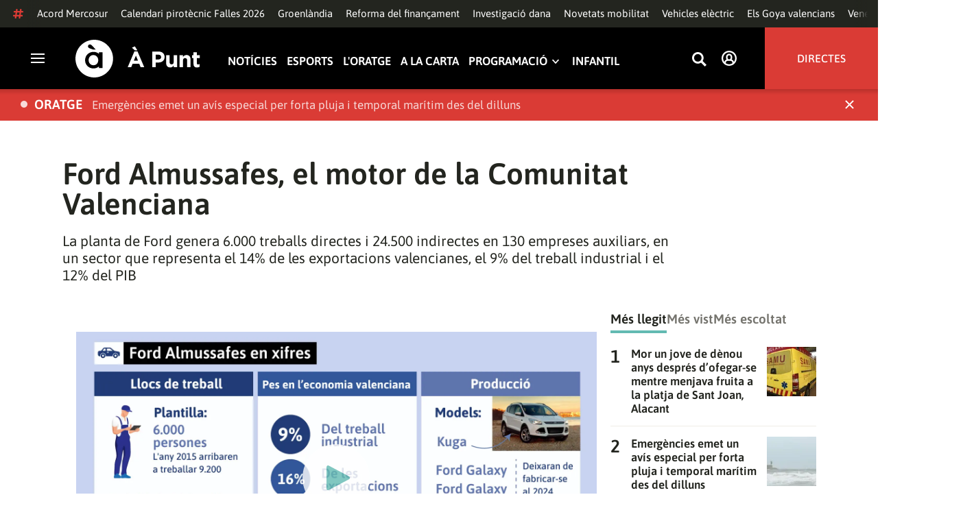

--- FILE ---
content_type: text/vtt; charset=UTF-8
request_url: https://manifest.prod.boltdns.net/thumbnail/v1/6057955885001/4b1287f1-7c4d-408e-b0dd-15d8ebabe699/a581100c-fa06-4ada-ab49-399e13aafdda/thumbnail.webvtt?fastly_token=Njk5NDExN2ZfMjc0ZDMyYzZmZjk3MmNmYTYyMDE0NzNhMDcyZWJiZjlmNzNkZmQwODZjYWY4YjkwNzU5YmU3ZTFlYzFkODFmNQ%3D%3D
body_size: 9788
content:
WEBVTT

00:00.000 --> 00:05.000
https://house-fastly-signed-eu-west-1-prod.brightcovecdn.com/image/v1/jit/6057955885001/4b1287f1-7c4d-408e-b0dd-15d8ebabe699/main/320x180/0s/match/image.jpeg?fastly_token=[base64]

00:05.000 --> 00:10.000
https://house-fastly-signed-eu-west-1-prod.brightcovecdn.com/image/v1/jit/6057955885001/4b1287f1-7c4d-408e-b0dd-15d8ebabe699/main/320x180/5s/match/image.jpeg?fastly_token=[base64]

00:10.000 --> 00:15.000
https://house-fastly-signed-eu-west-1-prod.brightcovecdn.com/image/v1/jit/6057955885001/4b1287f1-7c4d-408e-b0dd-15d8ebabe699/main/320x180/10s/match/image.jpeg?fastly_token=[base64]%3D%3D

00:15.000 --> 00:20.000
https://house-fastly-signed-eu-west-1-prod.brightcovecdn.com/image/v1/jit/6057955885001/4b1287f1-7c4d-408e-b0dd-15d8ebabe699/main/320x180/15s/match/image.jpeg?fastly_token=[base64]%3D%3D

00:20.000 --> 00:25.000
https://house-fastly-signed-eu-west-1-prod.brightcovecdn.com/image/v1/jit/6057955885001/4b1287f1-7c4d-408e-b0dd-15d8ebabe699/main/320x180/20s/match/image.jpeg?fastly_token=[base64]%3D%3D

00:25.000 --> 00:30.000
https://house-fastly-signed-eu-west-1-prod.brightcovecdn.com/image/v1/jit/6057955885001/4b1287f1-7c4d-408e-b0dd-15d8ebabe699/main/320x180/25s/match/image.jpeg?fastly_token=[base64]%3D%3D

00:30.000 --> 00:35.000
https://house-fastly-signed-eu-west-1-prod.brightcovecdn.com/image/v1/jit/6057955885001/4b1287f1-7c4d-408e-b0dd-15d8ebabe699/main/320x180/30s/match/image.jpeg?fastly_token=[base64]%3D%3D

00:35.000 --> 00:40.000
https://house-fastly-signed-eu-west-1-prod.brightcovecdn.com/image/v1/jit/6057955885001/4b1287f1-7c4d-408e-b0dd-15d8ebabe699/main/320x180/35s/match/image.jpeg?fastly_token=[base64]%3D%3D

00:40.000 --> 00:45.000
https://house-fastly-signed-eu-west-1-prod.brightcovecdn.com/image/v1/jit/6057955885001/4b1287f1-7c4d-408e-b0dd-15d8ebabe699/main/320x180/40s/match/image.jpeg?fastly_token=[base64]%3D%3D

00:45.000 --> 00:50.000
https://house-fastly-signed-eu-west-1-prod.brightcovecdn.com/image/v1/jit/6057955885001/4b1287f1-7c4d-408e-b0dd-15d8ebabe699/main/320x180/45s/match/image.jpeg?fastly_token=[base64]%3D%3D

00:50.000 --> 00:55.000
https://house-fastly-signed-eu-west-1-prod.brightcovecdn.com/image/v1/jit/6057955885001/4b1287f1-7c4d-408e-b0dd-15d8ebabe699/main/320x180/50s/match/image.jpeg?fastly_token=[base64]%3D%3D

00:55.000 --> 01:00.000
https://house-fastly-signed-eu-west-1-prod.brightcovecdn.com/image/v1/jit/6057955885001/4b1287f1-7c4d-408e-b0dd-15d8ebabe699/main/320x180/55s/match/image.jpeg?fastly_token=[base64]%3D%3D

01:00.000 --> 01:05.000
https://house-fastly-signed-eu-west-1-prod.brightcovecdn.com/image/v1/jit/6057955885001/4b1287f1-7c4d-408e-b0dd-15d8ebabe699/main/320x180/1m0s/match/image.jpeg?fastly_token=[base64]%3D

01:05.000 --> 01:10.000
https://house-fastly-signed-eu-west-1-prod.brightcovecdn.com/image/v1/jit/6057955885001/4b1287f1-7c4d-408e-b0dd-15d8ebabe699/main/320x180/1m5s/match/image.jpeg?fastly_token=[base64]%3D

01:10.000 --> 01:15.000
https://house-fastly-signed-eu-west-1-prod.brightcovecdn.com/image/v1/jit/6057955885001/4b1287f1-7c4d-408e-b0dd-15d8ebabe699/main/320x180/1m10s/match/image.jpeg?fastly_token=[base64]

01:15.000 --> 01:20.000
https://house-fastly-signed-eu-west-1-prod.brightcovecdn.com/image/v1/jit/6057955885001/4b1287f1-7c4d-408e-b0dd-15d8ebabe699/main/320x180/1m15s/match/image.jpeg?fastly_token=[base64]

01:20.000 --> 01:25.000
https://house-fastly-signed-eu-west-1-prod.brightcovecdn.com/image/v1/jit/6057955885001/4b1287f1-7c4d-408e-b0dd-15d8ebabe699/main/320x180/1m20s/match/image.jpeg?fastly_token=[base64]

01:25.000 --> 01:30.000
https://house-fastly-signed-eu-west-1-prod.brightcovecdn.com/image/v1/jit/6057955885001/4b1287f1-7c4d-408e-b0dd-15d8ebabe699/main/320x180/1m25s/match/image.jpeg?fastly_token=[base64]

01:30.000 --> 01:35.000
https://house-fastly-signed-eu-west-1-prod.brightcovecdn.com/image/v1/jit/6057955885001/4b1287f1-7c4d-408e-b0dd-15d8ebabe699/main/320x180/1m30s/match/image.jpeg?fastly_token=[base64]

01:35.000 --> 01:39.200
https://house-fastly-signed-eu-west-1-prod.brightcovecdn.com/image/v1/jit/6057955885001/4b1287f1-7c4d-408e-b0dd-15d8ebabe699/main/320x180/1m35s/match/image.jpeg?fastly_token=[base64]

